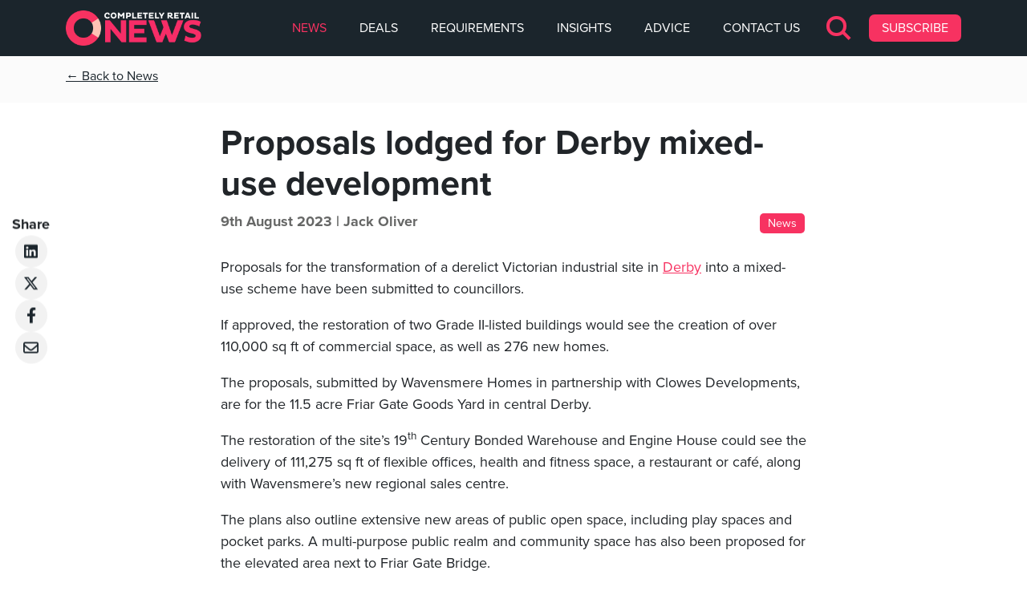

--- FILE ---
content_type: text/html; charset=UTF-8
request_url: https://news.completelyretail.co.uk/proposals-lodged-for-derby-mixed-use-development/
body_size: 12100
content:
<!DOCTYPE html>
<html lang="en">
    <head>

        <meta charset="UTF-8">
        <meta http-equiv="X-UA-Compatible" content="IE=edge">
        <meta name="viewport" content="width=device-width, initial-scale=1, maximum-scale=1, minimum-scale=1">
        <meta name="author" content="The Completely Group">

        <meta name="google-site-verification" content="r0a16cv7PB39zD3-OOzInezAUy_XnrXCfQdQRrGM4R4" />

        <link rel="icon" type="image/png" href="/favicon-96x96.png" sizes="96x96" />
        <link rel="icon" type="image/svg+xml" href="/favicon.svg" />
        <link rel="shortcut icon" href="/favicon.ico" />
        <link rel="apple-touch-icon" sizes="180x180" href="/apple-touch-icon.png" />
        <meta name="apple-mobile-web-app-title" content="Completely Retail" />
        <link rel="manifest" href="/site.webmanifest" />

        <meta name='robots' content='index, follow, max-image-preview:large, max-snippet:-1, max-video-preview:-1' />
	<style>img:is([sizes="auto" i], [sizes^="auto," i]) { contain-intrinsic-size: 3000px 1500px }</style>
	
	<!-- This site is optimized with the Yoast SEO plugin v26.3 - https://yoast.com/wordpress/plugins/seo/ -->
	<meta name="description" content="If approved, the restoration of two Grade II-listed buildings would see the creation of over 110,000 sq ft of commercial space." />
	<link rel="canonical" href="https://news.completelyretail.co.uk/proposals-lodged-for-derby-mixed-use-development/" />
	<meta property="og:locale" content="en_GB" />
	<meta property="og:type" content="article" />
	<meta property="og:title" content="Proposals lodged for Derby mixed-use development - Completely Retail News" />
	<meta property="og:description" content="If approved, the restoration of two Grade II-listed buildings would see the creation of over 110,000 sq ft of commercial space." />
	<meta property="og:url" content="https://news.completelyretail.co.uk/proposals-lodged-for-derby-mixed-use-development/" />
	<meta property="og:site_name" content="Completely Retail News" />
	<meta property="article:publisher" content="https://www.facebook.com/TheCompletelyGroup" />
	<meta property="article:published_time" content="2023-08-09T10:28:41+00:00" />
	<meta property="article:modified_time" content="2023-08-09T10:28:58+00:00" />
	<meta name="author" content="Jack Oliver" />
	<meta name="twitter:card" content="summary_large_image" />
	<meta name="twitter:creator" content="@CR_Tweets" />
	<meta name="twitter:site" content="@CR_Tweets" />
	<meta name="twitter:label1" content="Written by" />
	<meta name="twitter:data1" content="Jack Oliver" />
	<meta name="twitter:label2" content="Estimated reading time" />
	<meta name="twitter:data2" content="2 minutes" />
	<!-- / Yoast SEO plugin. -->


<script type="text/javascript">
/* <![CDATA[ */
window._wpemojiSettings = {"baseUrl":"https:\/\/s.w.org\/images\/core\/emoji\/16.0.1\/72x72\/","ext":".png","svgUrl":"https:\/\/s.w.org\/images\/core\/emoji\/16.0.1\/svg\/","svgExt":".svg","source":{"concatemoji":"https:\/\/news.completelyretail.co.uk\/wp-includes\/js\/wp-emoji-release.min.js?ver=6.8.3"}};
/*! This file is auto-generated */
!function(s,n){var o,i,e;function c(e){try{var t={supportTests:e,timestamp:(new Date).valueOf()};sessionStorage.setItem(o,JSON.stringify(t))}catch(e){}}function p(e,t,n){e.clearRect(0,0,e.canvas.width,e.canvas.height),e.fillText(t,0,0);var t=new Uint32Array(e.getImageData(0,0,e.canvas.width,e.canvas.height).data),a=(e.clearRect(0,0,e.canvas.width,e.canvas.height),e.fillText(n,0,0),new Uint32Array(e.getImageData(0,0,e.canvas.width,e.canvas.height).data));return t.every(function(e,t){return e===a[t]})}function u(e,t){e.clearRect(0,0,e.canvas.width,e.canvas.height),e.fillText(t,0,0);for(var n=e.getImageData(16,16,1,1),a=0;a<n.data.length;a++)if(0!==n.data[a])return!1;return!0}function f(e,t,n,a){switch(t){case"flag":return n(e,"\ud83c\udff3\ufe0f\u200d\u26a7\ufe0f","\ud83c\udff3\ufe0f\u200b\u26a7\ufe0f")?!1:!n(e,"\ud83c\udde8\ud83c\uddf6","\ud83c\udde8\u200b\ud83c\uddf6")&&!n(e,"\ud83c\udff4\udb40\udc67\udb40\udc62\udb40\udc65\udb40\udc6e\udb40\udc67\udb40\udc7f","\ud83c\udff4\u200b\udb40\udc67\u200b\udb40\udc62\u200b\udb40\udc65\u200b\udb40\udc6e\u200b\udb40\udc67\u200b\udb40\udc7f");case"emoji":return!a(e,"\ud83e\udedf")}return!1}function g(e,t,n,a){var r="undefined"!=typeof WorkerGlobalScope&&self instanceof WorkerGlobalScope?new OffscreenCanvas(300,150):s.createElement("canvas"),o=r.getContext("2d",{willReadFrequently:!0}),i=(o.textBaseline="top",o.font="600 32px Arial",{});return e.forEach(function(e){i[e]=t(o,e,n,a)}),i}function t(e){var t=s.createElement("script");t.src=e,t.defer=!0,s.head.appendChild(t)}"undefined"!=typeof Promise&&(o="wpEmojiSettingsSupports",i=["flag","emoji"],n.supports={everything:!0,everythingExceptFlag:!0},e=new Promise(function(e){s.addEventListener("DOMContentLoaded",e,{once:!0})}),new Promise(function(t){var n=function(){try{var e=JSON.parse(sessionStorage.getItem(o));if("object"==typeof e&&"number"==typeof e.timestamp&&(new Date).valueOf()<e.timestamp+604800&&"object"==typeof e.supportTests)return e.supportTests}catch(e){}return null}();if(!n){if("undefined"!=typeof Worker&&"undefined"!=typeof OffscreenCanvas&&"undefined"!=typeof URL&&URL.createObjectURL&&"undefined"!=typeof Blob)try{var e="postMessage("+g.toString()+"("+[JSON.stringify(i),f.toString(),p.toString(),u.toString()].join(",")+"));",a=new Blob([e],{type:"text/javascript"}),r=new Worker(URL.createObjectURL(a),{name:"wpTestEmojiSupports"});return void(r.onmessage=function(e){c(n=e.data),r.terminate(),t(n)})}catch(e){}c(n=g(i,f,p,u))}t(n)}).then(function(e){for(var t in e)n.supports[t]=e[t],n.supports.everything=n.supports.everything&&n.supports[t],"flag"!==t&&(n.supports.everythingExceptFlag=n.supports.everythingExceptFlag&&n.supports[t]);n.supports.everythingExceptFlag=n.supports.everythingExceptFlag&&!n.supports.flag,n.DOMReady=!1,n.readyCallback=function(){n.DOMReady=!0}}).then(function(){return e}).then(function(){var e;n.supports.everything||(n.readyCallback(),(e=n.source||{}).concatemoji?t(e.concatemoji):e.wpemoji&&e.twemoji&&(t(e.twemoji),t(e.wpemoji)))}))}((window,document),window._wpemojiSettings);
/* ]]> */
</script>
<style id='wp-emoji-styles-inline-css' type='text/css'>

	img.wp-smiley, img.emoji {
		display: inline !important;
		border: none !important;
		box-shadow: none !important;
		height: 1em !important;
		width: 1em !important;
		margin: 0 0.07em !important;
		vertical-align: -0.1em !important;
		background: none !important;
		padding: 0 !important;
	}
</style>
<link rel='stylesheet' id='wp-block-library-css' href='https://news.completelyretail.co.uk/wp-includes/css/dist/block-library/style.min.css?ver=6.8.3' type='text/css' media='all' />
<style id='classic-theme-styles-inline-css' type='text/css'>
/*! This file is auto-generated */
.wp-block-button__link{color:#fff;background-color:#32373c;border-radius:9999px;box-shadow:none;text-decoration:none;padding:calc(.667em + 2px) calc(1.333em + 2px);font-size:1.125em}.wp-block-file__button{background:#32373c;color:#fff;text-decoration:none}
</style>
<style id='elasticpress-related-posts-style-inline-css' type='text/css'>
.editor-styles-wrapper .wp-block-elasticpress-related-posts ul,.wp-block-elasticpress-related-posts ul{list-style-type:none;padding:0}.editor-styles-wrapper .wp-block-elasticpress-related-posts ul li a>div{display:inline}

</style>
<style id='global-styles-inline-css' type='text/css'>
:root{--wp--preset--aspect-ratio--square: 1;--wp--preset--aspect-ratio--4-3: 4/3;--wp--preset--aspect-ratio--3-4: 3/4;--wp--preset--aspect-ratio--3-2: 3/2;--wp--preset--aspect-ratio--2-3: 2/3;--wp--preset--aspect-ratio--16-9: 16/9;--wp--preset--aspect-ratio--9-16: 9/16;--wp--preset--color--black: #000000;--wp--preset--color--cyan-bluish-gray: #abb8c3;--wp--preset--color--white: #ffffff;--wp--preset--color--pale-pink: #f78da7;--wp--preset--color--vivid-red: #cf2e2e;--wp--preset--color--luminous-vivid-orange: #ff6900;--wp--preset--color--luminous-vivid-amber: #fcb900;--wp--preset--color--light-green-cyan: #7bdcb5;--wp--preset--color--vivid-green-cyan: #00d084;--wp--preset--color--pale-cyan-blue: #8ed1fc;--wp--preset--color--vivid-cyan-blue: #0693e3;--wp--preset--color--vivid-purple: #9b51e0;--wp--preset--gradient--vivid-cyan-blue-to-vivid-purple: linear-gradient(135deg,rgba(6,147,227,1) 0%,rgb(155,81,224) 100%);--wp--preset--gradient--light-green-cyan-to-vivid-green-cyan: linear-gradient(135deg,rgb(122,220,180) 0%,rgb(0,208,130) 100%);--wp--preset--gradient--luminous-vivid-amber-to-luminous-vivid-orange: linear-gradient(135deg,rgba(252,185,0,1) 0%,rgba(255,105,0,1) 100%);--wp--preset--gradient--luminous-vivid-orange-to-vivid-red: linear-gradient(135deg,rgba(255,105,0,1) 0%,rgb(207,46,46) 100%);--wp--preset--gradient--very-light-gray-to-cyan-bluish-gray: linear-gradient(135deg,rgb(238,238,238) 0%,rgb(169,184,195) 100%);--wp--preset--gradient--cool-to-warm-spectrum: linear-gradient(135deg,rgb(74,234,220) 0%,rgb(151,120,209) 20%,rgb(207,42,186) 40%,rgb(238,44,130) 60%,rgb(251,105,98) 80%,rgb(254,248,76) 100%);--wp--preset--gradient--blush-light-purple: linear-gradient(135deg,rgb(255,206,236) 0%,rgb(152,150,240) 100%);--wp--preset--gradient--blush-bordeaux: linear-gradient(135deg,rgb(254,205,165) 0%,rgb(254,45,45) 50%,rgb(107,0,62) 100%);--wp--preset--gradient--luminous-dusk: linear-gradient(135deg,rgb(255,203,112) 0%,rgb(199,81,192) 50%,rgb(65,88,208) 100%);--wp--preset--gradient--pale-ocean: linear-gradient(135deg,rgb(255,245,203) 0%,rgb(182,227,212) 50%,rgb(51,167,181) 100%);--wp--preset--gradient--electric-grass: linear-gradient(135deg,rgb(202,248,128) 0%,rgb(113,206,126) 100%);--wp--preset--gradient--midnight: linear-gradient(135deg,rgb(2,3,129) 0%,rgb(40,116,252) 100%);--wp--preset--font-size--small: 13px;--wp--preset--font-size--medium: 20px;--wp--preset--font-size--large: 36px;--wp--preset--font-size--x-large: 42px;--wp--preset--spacing--20: 0.44rem;--wp--preset--spacing--30: 0.67rem;--wp--preset--spacing--40: 1rem;--wp--preset--spacing--50: 1.5rem;--wp--preset--spacing--60: 2.25rem;--wp--preset--spacing--70: 3.38rem;--wp--preset--spacing--80: 5.06rem;--wp--preset--shadow--natural: 6px 6px 9px rgba(0, 0, 0, 0.2);--wp--preset--shadow--deep: 12px 12px 50px rgba(0, 0, 0, 0.4);--wp--preset--shadow--sharp: 6px 6px 0px rgba(0, 0, 0, 0.2);--wp--preset--shadow--outlined: 6px 6px 0px -3px rgba(255, 255, 255, 1), 6px 6px rgba(0, 0, 0, 1);--wp--preset--shadow--crisp: 6px 6px 0px rgba(0, 0, 0, 1);}:where(.is-layout-flex){gap: 0.5em;}:where(.is-layout-grid){gap: 0.5em;}body .is-layout-flex{display: flex;}.is-layout-flex{flex-wrap: wrap;align-items: center;}.is-layout-flex > :is(*, div){margin: 0;}body .is-layout-grid{display: grid;}.is-layout-grid > :is(*, div){margin: 0;}:where(.wp-block-columns.is-layout-flex){gap: 2em;}:where(.wp-block-columns.is-layout-grid){gap: 2em;}:where(.wp-block-post-template.is-layout-flex){gap: 1.25em;}:where(.wp-block-post-template.is-layout-grid){gap: 1.25em;}.has-black-color{color: var(--wp--preset--color--black) !important;}.has-cyan-bluish-gray-color{color: var(--wp--preset--color--cyan-bluish-gray) !important;}.has-white-color{color: var(--wp--preset--color--white) !important;}.has-pale-pink-color{color: var(--wp--preset--color--pale-pink) !important;}.has-vivid-red-color{color: var(--wp--preset--color--vivid-red) !important;}.has-luminous-vivid-orange-color{color: var(--wp--preset--color--luminous-vivid-orange) !important;}.has-luminous-vivid-amber-color{color: var(--wp--preset--color--luminous-vivid-amber) !important;}.has-light-green-cyan-color{color: var(--wp--preset--color--light-green-cyan) !important;}.has-vivid-green-cyan-color{color: var(--wp--preset--color--vivid-green-cyan) !important;}.has-pale-cyan-blue-color{color: var(--wp--preset--color--pale-cyan-blue) !important;}.has-vivid-cyan-blue-color{color: var(--wp--preset--color--vivid-cyan-blue) !important;}.has-vivid-purple-color{color: var(--wp--preset--color--vivid-purple) !important;}.has-black-background-color{background-color: var(--wp--preset--color--black) !important;}.has-cyan-bluish-gray-background-color{background-color: var(--wp--preset--color--cyan-bluish-gray) !important;}.has-white-background-color{background-color: var(--wp--preset--color--white) !important;}.has-pale-pink-background-color{background-color: var(--wp--preset--color--pale-pink) !important;}.has-vivid-red-background-color{background-color: var(--wp--preset--color--vivid-red) !important;}.has-luminous-vivid-orange-background-color{background-color: var(--wp--preset--color--luminous-vivid-orange) !important;}.has-luminous-vivid-amber-background-color{background-color: var(--wp--preset--color--luminous-vivid-amber) !important;}.has-light-green-cyan-background-color{background-color: var(--wp--preset--color--light-green-cyan) !important;}.has-vivid-green-cyan-background-color{background-color: var(--wp--preset--color--vivid-green-cyan) !important;}.has-pale-cyan-blue-background-color{background-color: var(--wp--preset--color--pale-cyan-blue) !important;}.has-vivid-cyan-blue-background-color{background-color: var(--wp--preset--color--vivid-cyan-blue) !important;}.has-vivid-purple-background-color{background-color: var(--wp--preset--color--vivid-purple) !important;}.has-black-border-color{border-color: var(--wp--preset--color--black) !important;}.has-cyan-bluish-gray-border-color{border-color: var(--wp--preset--color--cyan-bluish-gray) !important;}.has-white-border-color{border-color: var(--wp--preset--color--white) !important;}.has-pale-pink-border-color{border-color: var(--wp--preset--color--pale-pink) !important;}.has-vivid-red-border-color{border-color: var(--wp--preset--color--vivid-red) !important;}.has-luminous-vivid-orange-border-color{border-color: var(--wp--preset--color--luminous-vivid-orange) !important;}.has-luminous-vivid-amber-border-color{border-color: var(--wp--preset--color--luminous-vivid-amber) !important;}.has-light-green-cyan-border-color{border-color: var(--wp--preset--color--light-green-cyan) !important;}.has-vivid-green-cyan-border-color{border-color: var(--wp--preset--color--vivid-green-cyan) !important;}.has-pale-cyan-blue-border-color{border-color: var(--wp--preset--color--pale-cyan-blue) !important;}.has-vivid-cyan-blue-border-color{border-color: var(--wp--preset--color--vivid-cyan-blue) !important;}.has-vivid-purple-border-color{border-color: var(--wp--preset--color--vivid-purple) !important;}.has-vivid-cyan-blue-to-vivid-purple-gradient-background{background: var(--wp--preset--gradient--vivid-cyan-blue-to-vivid-purple) !important;}.has-light-green-cyan-to-vivid-green-cyan-gradient-background{background: var(--wp--preset--gradient--light-green-cyan-to-vivid-green-cyan) !important;}.has-luminous-vivid-amber-to-luminous-vivid-orange-gradient-background{background: var(--wp--preset--gradient--luminous-vivid-amber-to-luminous-vivid-orange) !important;}.has-luminous-vivid-orange-to-vivid-red-gradient-background{background: var(--wp--preset--gradient--luminous-vivid-orange-to-vivid-red) !important;}.has-very-light-gray-to-cyan-bluish-gray-gradient-background{background: var(--wp--preset--gradient--very-light-gray-to-cyan-bluish-gray) !important;}.has-cool-to-warm-spectrum-gradient-background{background: var(--wp--preset--gradient--cool-to-warm-spectrum) !important;}.has-blush-light-purple-gradient-background{background: var(--wp--preset--gradient--blush-light-purple) !important;}.has-blush-bordeaux-gradient-background{background: var(--wp--preset--gradient--blush-bordeaux) !important;}.has-luminous-dusk-gradient-background{background: var(--wp--preset--gradient--luminous-dusk) !important;}.has-pale-ocean-gradient-background{background: var(--wp--preset--gradient--pale-ocean) !important;}.has-electric-grass-gradient-background{background: var(--wp--preset--gradient--electric-grass) !important;}.has-midnight-gradient-background{background: var(--wp--preset--gradient--midnight) !important;}.has-small-font-size{font-size: var(--wp--preset--font-size--small) !important;}.has-medium-font-size{font-size: var(--wp--preset--font-size--medium) !important;}.has-large-font-size{font-size: var(--wp--preset--font-size--large) !important;}.has-x-large-font-size{font-size: var(--wp--preset--font-size--x-large) !important;}
:where(.wp-block-post-template.is-layout-flex){gap: 1.25em;}:where(.wp-block-post-template.is-layout-grid){gap: 1.25em;}
:where(.wp-block-columns.is-layout-flex){gap: 2em;}:where(.wp-block-columns.is-layout-grid){gap: 2em;}
:root :where(.wp-block-pullquote){font-size: 1.5em;line-height: 1.6;}
</style>
<link rel='stylesheet' id='ep_general_styles-css' href='https://news.completelyretail.co.uk/wp-content/plugins/elasticpress/dist/css/general-styles.css?ver=66295efe92a630617c00' type='text/css' media='all' />
<link rel='stylesheet' id='bootstrap-css' href='https://news.completelyretail.co.uk/wp-content/themes/completely/css/bootstrap.min.css?ver=1' type='text/css' media='all' />
<link rel='stylesheet' id='maincss-css' href='https://news.completelyretail.co.uk/wp-content/themes/completely/css/main.css?ver=1.14' type='text/css' media='all' />
<link rel='stylesheet' id='elasticpress-facets-css' href='https://news.completelyretail.co.uk/wp-content/plugins/elasticpress/dist/css/facets-styles.css?ver=e96caca972beab457d95' type='text/css' media='all' />
<link rel="https://api.w.org/" href="https://news.completelyretail.co.uk/wp-json/" /><link rel="alternate" title="JSON" type="application/json" href="https://news.completelyretail.co.uk/wp-json/wp/v2/posts/13411" /><link rel="EditURI" type="application/rsd+xml" title="RSD" href="https://news.completelyretail.co.uk/xmlrpc.php?rsd" />
<meta name="generator" content="WordPress 6.8.3" />
<link rel='shortlink' href='https://news.completelyretail.co.uk/?p=13411' />
<link rel="alternate" title="oEmbed (JSON)" type="application/json+oembed" href="https://news.completelyretail.co.uk/wp-json/oembed/1.0/embed?url=https%3A%2F%2Fnews.completelyretail.co.uk%2Fproposals-lodged-for-derby-mixed-use-development%2F" />
<link rel="alternate" title="oEmbed (XML)" type="text/xml+oembed" href="https://news.completelyretail.co.uk/wp-json/oembed/1.0/embed?url=https%3A%2F%2Fnews.completelyretail.co.uk%2Fproposals-lodged-for-derby-mixed-use-development%2F&#038;format=xml" />

<!-- Schema & Structured Data For WP v1.52 - -->
<script type="application/ld+json" class="saswp-schema-markup-output">
[{"@context":"https:\/\/schema.org\/","@type":"Article","@id":"https:\/\/news.completelyretail.co.uk\/proposals-lodged-for-derby-mixed-use-development\/#Article","url":"https:\/\/news.completelyretail.co.uk\/proposals-lodged-for-derby-mixed-use-development\/","inLanguage":"en-GB","mainEntityOfPage":"https:\/\/news.completelyretail.co.uk\/proposals-lodged-for-derby-mixed-use-development\/","headline":"Proposals lodged for Derby mixed-use development","description":"If approved, the restoration of two Grade II-listed buildings would see the creation of over 110,000 sq ft of commercial space.","articleBody":"Proposals for the transformation of a derelict Victorian industrial site in Derby into a mixed-use scheme have been submitted to councillors.    If approved, the restoration of two Grade II-listed buildings would see the creation of over 110,000 sq ft of commercial space, as well as 276 new homes.    The proposals, submitted by Wavensmere Homes in partnership with Clowes Developments, are for the 11.5 acre Friar Gate Goods Yard in central Derby.    The restoration of the site's 19th\u00a0Century Bonded Warehouse and Engine House could see the delivery of 111,275 sq ft of flexible offices, health and fitness space, a restaurant or caf\u00e9, along with Wavensmere's new regional sales centre.     The plans also outline extensive new areas of public open space, including play spaces and pocket parks. A multi-purpose public realm and community space has also been proposed for the elevated area next to Friar Gate Bridge.    Friar Gate Goods Yard has been under the ownership of the Clowes family for over 40 years, with multiple redevelopment options proposed but falling through due to heritage constraints and commercial viability.\u00a0    James Dickens, managing director of Wavensmere Homes, said: \u201cWhen we first revealed our indicative plans during the public consultation process, we received a pleasing amount of interest from prospective operators of the health and fitness centre, office space, and the restaurant\/caf\u00e9 \u2013 all of which will be within the Bonded Warehouse. We also have a database of over 500 prospective purchasers wishing to buy one of the townhouses, indicating the pent-up demand and appeal. We look forward to continuing to work with Derby City Council\u2019s Officers, Councillors, and wider stakeholders, as this planning application is considered.\u201d\u00a0","keywords":"derby, ","datePublished":"2023-08-09T11:28:41+01:00","dateModified":"2023-08-09T11:28:58+01:00","author":{"@type":"Person"},"editor":{"@type":"Person"},"publisher":{"@type":"Organization","name":"Completely Retail News","url":"https:\/\/news.completelyretail.co.uk","logo":{"@type":"ImageObject","url":"https:\/\/news.completelyretail.co.uk\/wp-content\/uploads\/2023\/01\/cropped-CR-News-2023.png","width":546,"height":142}},"image":{"@type":"ImageObject","url":"https:\/\/news.completelyretail.co.uk\/wp-content\/uploads\/2023\/06\/wavensmere-1.jpeg","width":810,"height":539}}]
</script>


        <title>Proposals lodged for Derby mixed-use development - Completely Retail News</title>

    </head>
    <body class="proposals-lodged-for-derby-mixed-use-development">
                <header class="header">
            <div class="header__banner">
              <div class="container">
                <nav class="autoslim navbar navbar-expand-xl navbar-dark">

                  
                  <a href="https://news.completelyretail.co.uk/" class="custom-logo-link" rel="home"><img width="546" height="142" src="https://news.completelyretail.co.uk/wp-content/uploads/2023/01/cropped-CR-News-2023.png" class="custom-logo" alt="Completely Retail News" decoding="async" fetchpriority="high" srcset="https://news.completelyretail.co.uk/wp-content/uploads/2023/01/cropped-CR-News-2023.png 546w, https://news.completelyretail.co.uk/wp-content/uploads/2023/01/cropped-CR-News-2023-300x78.png 300w, https://news.completelyretail.co.uk/wp-content/uploads/2023/01/cropped-CR-News-2023-500x130.png 500w, https://news.completelyretail.co.uk/wp-content/uploads/2023/01/cropped-CR-News-2023-400x104.png 400w" sizes="(max-width: 546px) 100vw, 546px" /></a>                  <button class="navbar-toggler" type="button" data-bs-toggle="collapse" data-bs-target="#navbarSupportedContent" aria-controls="navbarSupportedContent" aria-expanded="false" aria-label="Toggle navigation">
                    <span class="navbar-toggler-icon"></span>
                  </button>

                  <div class="collapse navbar-collapse" id="navbarSupportedContent">
                    <ul class="navbar-nav ml-auto">
                      <li class='nav-item'><a class='nav-link active' href='https://news.completelyretail.co.uk/category/news/'>News</a></li><li class='nav-item'><a class='nav-link' href='https://news.completelyretail.co.uk/category/deals/'>Deals</a></li><li class='nav-item'><a class='nav-link' href='https://news.completelyretail.co.uk/category/requirements/'>Requirements</a></li><li class='nav-item'><a class='nav-link' href='https://news.completelyretail.co.uk/category/insights/'>Insights</a></li><li class='nav-item'><a class='nav-link' href='https://news.completelyretail.co.uk/category/advice/'>Advice</a></li><li class='nav-item'><a class='nav-link' href='https://news.completelyretail.co.uk/contact-us/'>Contact Us</a></li>                    </ul>
                    <div class='nav-plus'>
                      <a class="search" id="search" role="button" data-bs-toggle="modal" data-bs-target="#searchModal">
                        <span class="ico-mglass"></span>
                      </a>
                      <a href="http://eepurl.com/h-IiuP" target="_blank" class="subscribe">Subscribe</a>
                    </div>
                  </div>
                </nav>
              </div>
            </div>
        </header>
        <!-- Search Modal -->
        <div class="search-modal modal fade" id="searchModal" data-bs-keyboard="false" tabindex="-1" aria-labelledby="staticBackdropLabel" aria-hidden="true">
          <div class="modal-dialog modal-dialog-centered">
            <div class="modal-content">
              <div class="modal-header">
                <h3 class="modal-title">Looking for Something?</h3>
                <button type="button" class="close" data-bs-dismiss="modal" aria-label="Close">
                  <span aria-hidden="true">&times;</span>
                </button>
              </div>
              <div class="modal-body">
                <form role="search" method="get" id="searchform" class="searchform" action="https://news.completelyretail.co.uk/">
  <div>
    <label class="screen-reader-text" for="s">Search for:</label>
    <input type="text" value="" name="s" id="inputSearch" placeholder="Enter your search term...">
    <input type="submit" id="searchsubmit" value="Search">
  </div>
</form>              </div>
            </div>
          </div>
        </div>
<div class="breadcrumb">
    <div class="container">
        <a href="https://news.completelyretail.co.uk/category/news/">&larr; Back to News</a>
    </div>
</div>

<main class="post">
    <div class="container articlePage">
        <div class="innerContainer">

            
                    <header>
                                                 <h1>Proposals lodged for Derby mixed-use development</h1>
                                                <div class='pre-heading'>
                                                            <div class="post__detail">9th August 2023 | <span>Jack Oliver</span></div>
                                                        <div class="categories">
                                                                    <a class="category-pill" href="https://news.completelyretail.co.uk/category/news/">News</a>
                                                            </div>
                        </div>
                    </header>

                                            <figure class="featured">
                                                                                </figure>
                    
                    
<p>Proposals for the transformation of a derelict Victorian industrial site in <a href="https://completelyretail.co.uk/shops-to-rent/derby">Derby</a> into a mixed-use scheme have been submitted to councillors.</p>



<p>If approved, the restoration of two Grade II-listed buildings would see the creation of over 110,000 sq ft of commercial space, as well as 276 new homes.</p>



<p>The proposals, submitted by Wavensmere Homes in partnership with Clowes Developments, are for the 11.5 acre Friar Gate Goods Yard in central Derby.</p>



<p>The restoration of the site&#8217;s 19<sup>th</sup> Century Bonded Warehouse and Engine House could see the delivery of 111,275 sq ft of flexible offices, health and fitness space, a restaurant or café, along with Wavensmere&#8217;s new regional sales centre. </p>



<p>The plans also outline extensive new areas of public open space, including play spaces and pocket parks. A multi-purpose public realm and community space has also been proposed for the elevated area next to Friar Gate Bridge.</p>



<p>Friar Gate Goods Yard has been under the ownership of the Clowes family for over 40 years, with multiple redevelopment options proposed but falling through due to heritage constraints and commercial viability. </p>



<p>James Dickens, managing director of Wavensmere Homes, said: “When we first revealed our indicative plans during the public consultation process, we received a pleasing amount of interest from prospective operators of the health and fitness centre, office space, and the restaurant/café – all of which will be within the Bonded Warehouse. We also have a database of over 500 prospective purchasers wishing to buy one of the townhouses, indicating the pent-up demand and appeal. We look forward to continuing to work with Derby City Council’s Officers, Councillors, and wider stakeholders, as this planning application is considered.” </p>

    <div class='post_social_shares'>
      <p>Share</p>
      <a href='https://www.linkedin.com/shareArticle?mini=true&url=https://news.completelyretail.co.uk/proposals-lodged-for-derby-mixed-use-development/' target='_blank' rel='noopener'><i class='fa-brands fa-linkedin'></i></a>
      <a href='http://www.twitter.com/share?url=https://news.completelyretail.co.uk/proposals-lodged-for-derby-mixed-use-development/' target='_blank' rel='noopener'><i class='fa-brands fa-x-twitter'></i></a>
      <a href='https://www.facebook.com/sharer.php?u=https://news.completelyretail.co.uk/proposals-lodged-for-derby-mixed-use-development/' target='_blank' rel='noopener'><i class='fa-brands fa-facebook-f'></i></a>
      <a href='mailto:mailto:?subject=Check out this news: Proposals lodged for Derby mixed-use development&amp;body=https://news.completelyretail.co.uk/proposals-lodged-for-derby-mixed-use-development/' target='_blank' rel='noopener'><i class='fa-regular fa-envelope'></i></a>
    </div>
                    </div>
        
	<nav class="navigation post-navigation" aria-label="Posts">
		<h2 class="screen-reader-text">Post navigation</h2>
		<div class="nav-links"><div class="nav-previous"><a href="https://news.completelyretail.co.uk/flying-tiger-returns-to-the-north-east-at-metrocentre/" rel="prev"><div class='prev-content'><span>Flying Tiger returns to the North East at Metrocentre</span></div></a></div><div class="nav-next"><a href="https://news.completelyretail.co.uk/holiday-inn-owner-plans-new-chain-targeting-500-sites/" rel="next"><div class='next-content'><span>Holiday Inn owner plans new chain targeting 500 sites</span></div></a></div></div>
	</nav>    </div>
</main>

<section class="panel grey centered ">
    <div class="container">
        <div class="post__suggestions">
            <h2>Looking for more retail news? <span>you might find these interesting</span></h2>
            <div class="row">
                <div class='col-lg-4 col-md-6'>
                    <figure class='suggestion'>
                        <a href=https://news.completelyretail.co.uk/supermarket-income-reit-poaches-sainsburys-director-for-senior-role/>
                            <div class='suggestion__image-surround'>
                                <div class='suggestion__image' style='background-image:url(https://news.completelyretail.co.uk/wp-content/uploads/2026/01/shutterstock_1485360974-500x309.jpg)'></div>
                            </div>
                            <figcaption>
                                <h4>Supermarket Income REIT poaches Sainsbury&#8217;s director for senior role</h4>
                                <p>Supermarket Income REIT (SUPR) has appointed Jamie Cowen as strategy director. In this newly-created position, Cowen will look to drive growth of the real estate investment trust&#8217;s portfolio and unlock...</p>
                                <p class='date'>16 Jan 2026</p>
                            </figcaption>
                        </a>
                    </figure>
                </div><div class='col-lg-4 col-md-6'>
                    <figure class='suggestion'>
                        <a href=https://news.completelyretail.co.uk/canary-wharfs-proposals-for-new-outdoor-swimming-pool-green-lit/>
                            <div class='suggestion__image-surround'>
                                <div class='suggestion__image' style='background-image:url(https://news.completelyretail.co.uk/wp-content/uploads/2026/01/Sea-Lane-planning-approval-500x281.jpg)'></div>
                            </div>
                            <figcaption>
                                <h4>Canary Wharf&#8217;s proposals for new outdoor swimming pool green lit</h4>
                                <p>Planning permission for an outdoor, natural water swimming pool in London&#8217;s Canary Wharf have been approved by councillors. Complementing the recent regeneration of Eden Dock, Sea Lanes Canary Wharf is...</p>
                                <p class='date'>05 Jan 2026</p>
                            </figcaption>
                        </a>
                    </figure>
                </div><div class='col-lg-4 col-md-6'>
                    <figure class='suggestion'>
                        <a href=https://news.completelyretail.co.uk/industry-comment-looking-ahead-to-2026-part-two/>
                            <div class='suggestion__image-surround'>
                                <div class='suggestion__image' style='background-image:url(https://news.completelyretail.co.uk/wp-content/uploads/2025/12/shutterstock_1037021200-1-500x281.jpg)'></div>
                            </div>
                            <figcaption>
                                <h4>Industry comment: Looking ahead to 2026 &#8211; part two</h4>
                                <p>This article is a continuation of our Looking ahead to 2026 piece. You can find part one here. Neil Hockin, joint managing director at LM: “This year has highlighted the...</p>
                                <p class='date'>18 Dec 2025</p>
                            </figcaption>
                        </a>
                    </figure>
                </div>            </div>
        </div>
    </div>
</section>

        <footer>
            <div class="container">
                <div class="row mainFooterRow">
                    <div class="col-lg-4">
                        <a href="https://completelyretail.co.uk/">
                            <!-- <svg class="logo" id="logo" xmlns="http://www.w3.org/2000/svg" width="1269" height="292" viewBox="0 0 1269 292" fill="none"><path id="cr-white" fill="#fff" d="M511.517 49.55c24.249-.612 44.407 18.549 45.019 42.795.019.74.019 1.479 0 2.219-.79 24.798-21.537 44.26-46.338 43.466-23.688-.754-42.718-19.782-43.472-43.466-.662-24.196 18.419-44.348 42.618-45.01a43.012 43.012 0 0 1 2.173-.004Zm0 66.699c11.447.064 20.779-9.167 20.843-20.612 0-.357-.004-.717-.023-1.073.539-11.487-8.337-21.233-19.824-21.768-11.488-.538-21.236 8.336-21.77 19.823a19.805 19.805 0 0 0 0 1.95c-.507 11.458 8.378 21.159 19.838 21.666.402.018.808.023 1.21.018h-.274v-.004ZM648.994 89.587l-23.742 28.488h-4.155l-23.742-28.488v48.484h-24.656V50.828h21.003l29.724 34.514 29.632-34.514h20.683v87.243h-24.655l-.092-48.484ZM694.79 50.828h45.019c17.578 0 32.463 10.409 32.463 32.733.648 17.134-12.716 31.546-29.852 32.195-.872.032-1.744.027-2.611-.01h-20.273v22.325h-24.655l-.091-87.243Zm24.655 21.32v22.279h16.3c5.872.205 10.798-4.388 11.004-10.259.009-.246.009-.497 0-.744.328-5.889-4.178-10.934-10.068-11.262-.31-.019-.625-.023-.936-.014h-16.3ZM786.06 138.071V50.828h24.656v65.923h41.96v21.32H786.06ZM864.456 138.071V50.828H935.5V72.24h-47.439v11.55h38.079v20.133h-38.079v12.738H935.5v21.411h-71.044ZM995.951 75.48v62.591h-24.655v-62.59h-25.021V50.828h74.425v24.653h-24.749ZM1033.25 138.071V50.828h71.05V72.24h-47.44v11.55h38.08v20.133h-38.08v12.738h47.44v21.411h-71.05ZM1122.74 138.071V50.828h24.61v65.923h41.96v21.32h-66.57ZM1211.32 105.201l-32.46-52.684v-1.689h27.39l17.31 31.957 17.49-31.957h27.39v1.69l-32.51 52.454v32.962h-24.61v-32.733ZM438.464 106.388a19.999 19.999 0 0 1-17.807 10.135c-11.474.009-20.783-9.281-20.793-20.754 0-.31.005-.62.019-.931-.63-11.404 8.104-21.16 19.509-21.79.421-.023.845-.032 1.265-.032a19.862 19.862 0 0 1 17.807 9.998l20.181-13.011c-13.793-20.777-41.819-26.438-62.593-12.65a45.158 45.158 0 0 0-20.186 37.485c.174 24.935 20.533 45.009 45.472 44.836a45.158 45.158 0 0 0 37.307-20.184l-20.181-13.102Z"/><path id="cr-peach" fill="#FFC3B5" d="m267.793 66.213-54.79 35.655c17.296 26.561 17.296 60.819 0 87.38l54.79 35.655c31.413-48.233 31.413-110.457 0-158.69Z"/><path id="cr-pink" fill="#F73261" d="M145.749 65.391a80.034 80.034 0 0 1 67.163 36.523l54.79-35.655C223.874-1.157 133.69-20.281 66.267 23.537-1.157 67.355-20.283 157.533 23.54 224.948c43.822 67.416 134.011 86.54 201.435 42.722a145.636 145.636 0 0 0 42.727-42.722l-54.79-35.655c-24.158 37.107-73.825 47.603-110.936 23.452-37.111-24.15-47.608-73.816-23.45-110.923a80.17 80.17 0 0 1 67.223-36.43ZM453.029 219.881c-7.168 0-14.2-6.163-21.642-12.555 12.305-2.447 21.194-13.203 21.277-25.748 0-19.494-15.798-28.99-32.463-28.99h-44.198v87.152h24.61v-31.273h1.324c11.917 7.807 26.802 32.551 47.302 32.551a34.128 34.128 0 0 0 14.885-3.333l-2.329-19.22a27.9 27.9 0 0 1-8.766 1.416Zm-35.248-28.168h-17.168v-17.805h17.168c4.917-1.118 9.812 1.959 10.93 6.876a9.13 9.13 0 0 1-10.93 10.929Zm53.968 48.072h71.044v-21.457h-47.439v-12.691h38.079V185.55h-38.079V174h47.439v-21.412h-71.044v87.197Zm184.368-87.151-32.691 87.151h25.066l5.159-14.746h33.97l5.251 14.746h24.838l-32.691-87.197-28.902.046Zm3.424 54.327 11.05-30.085 10.866 30.085h-21.916Zm67.849 32.824h24.609v-87.197H727.39v87.197Zm-100.449-87.151H552.61v24.607h24.975v62.544h24.655v-62.59h24.701v-24.561Zm164.872 65.877v-65.923h-24.609v87.152h66.524v-21.275l-41.915.046Z"/>
                                <path style="opacity: 0" id="storefront1" transform="translate( 855,190 ) scale( 4 )" fill-rule="evenodd" clip-rule="evenodd" d="M4.87617 3.75H19.1238L21 8.86683V10.5C21 11.2516 20.7177 11.9465 20.25 12.4667V21H3.75V12.4667C3.28234 11.9465 3 11.2516 3 10.5V8.86683L4.87617 3.75ZM18.1875 13.3929C18.3807 13.3929 18.5688 13.3731 18.75 13.3355V19.5H15V15H9L9 19.5H5.25V13.3355C5.43122 13.3731 5.61926 13.3929 5.8125 13.3929C6.63629 13.3929 7.36559 13.0334 7.875 12.4667C8.38441 13.0334 9.11371 13.3929 9.9375 13.3929C10.7613 13.3929 11.4906 13.0334 12 12.4667C12.5094 13.0334 13.2387 13.3929 14.0625 13.3929C14.8863 13.3929 15.6156 13.0334 16.125 12.4667C16.6344 13.0334 17.3637 13.3929 18.1875 13.3929ZM10.5 19.5H13.5V16.5H10.5L10.5 19.5ZM19.5 9.75V10.5C19.5 11.2965 18.8856 11.8929 18.1875 11.8929C17.4894 11.8929 16.875 11.2965 16.875 10.5V9.75H19.5ZM19.1762 8.25L18.0762 5.25H5.92383L4.82383 8.25H19.1762ZM4.5 9.75V10.5C4.5 11.2965 5.11439 11.8929 5.8125 11.8929C6.51061 11.8929 7.125 11.2965 7.125 10.5V9.75H4.5ZM8.625 9.75V10.5C8.625 11.2965 9.23939 11.8929 9.9375 11.8929C10.6356 11.8929 11.25 11.2965 11.25 10.5V9.75H8.625ZM12.75 9.75V10.5C12.75 11.2965 13.3644 11.8929 14.0625 11.8929C14.7606 11.8929 15.375 11.2965 15.375 10.5V9.75H12.75Z" fill="#ffffff"/>
                                <path style="opacity: 0" id="storefront2" transform="translate( 940,150 ) scale( 5 )" fill-rule="evenodd" clip-rule="evenodd" d="M4.87617 3.75H19.1238L21 8.86683V10.5C21 11.2516 20.7177 11.9465 20.25 12.4667V21H3.75V12.4667C3.28234 11.9465 3 11.2516 3 10.5V8.86683L4.87617 3.75ZM18.1875 13.3929C18.3807 13.3929 18.5688 13.3731 18.75 13.3355V19.5H15V15H9L9 19.5H5.25V13.3355C5.43122 13.3731 5.61926 13.3929 5.8125 13.3929C6.63629 13.3929 7.36559 13.0334 7.875 12.4667C8.38441 13.0334 9.11371 13.3929 9.9375 13.3929C10.7613 13.3929 11.4906 13.0334 12 12.4667C12.5094 13.0334 13.2387 13.3929 14.0625 13.3929C14.8863 13.3929 15.6156 13.0334 16.125 12.4667C16.6344 13.0334 17.3637 13.3929 18.1875 13.3929ZM10.5 19.5H13.5V16.5H10.5L10.5 19.5ZM19.5 9.75V10.5C19.5 11.2965 18.8856 11.8929 18.1875 11.8929C17.4894 11.8929 16.875 11.2965 16.875 10.5V9.75H19.5ZM19.1762 8.25L18.0762 5.25H5.92383L4.82383 8.25H19.1762ZM4.5 9.75V10.5C4.5 11.2965 5.11439 11.8929 5.8125 11.8929C6.51061 11.8929 7.125 11.2965 7.125 10.5V9.75H4.5ZM8.625 9.75V10.5C8.625 11.2965 9.23939 11.8929 9.9375 11.8929C10.6356 11.8929 11.25 11.2965 11.25 10.5V9.75H8.625ZM12.75 9.75V10.5C12.75 11.2965 13.3644 11.8929 14.0625 11.8929C14.7606 11.8929 15.375 11.2965 15.375 10.5V9.75H12.75Z" fill="#ffffff"/>
                                <path style="opacity: 0" id="storefront3" transform="translate( 1050,150 ) scale( 6 )" fill-rule="evenodd" clip-rule="evenodd" d="M4.87617 3.75H19.1238L21 8.86683V10.5C21 11.2516 20.7177 11.9465 20.25 12.4667V21H3.75V12.4667C3.28234 11.9465 3 11.2516 3 10.5V8.86683L4.87617 3.75ZM18.1875 13.3929C18.3807 13.3929 18.5688 13.3731 18.75 13.3355V19.5H15V15H9L9 19.5H5.25V13.3355C5.43122 13.3731 5.61926 13.3929 5.8125 13.3929C6.63629 13.3929 7.36559 13.0334 7.875 12.4667C8.38441 13.0334 9.11371 13.3929 9.9375 13.3929C10.7613 13.3929 11.4906 13.0334 12 12.4667C12.5094 13.0334 13.2387 13.3929 14.0625 13.3929C14.8863 13.3929 15.6156 13.0334 16.125 12.4667C16.6344 13.0334 17.3637 13.3929 18.1875 13.3929ZM10.5 19.5H13.5V16.5H10.5L10.5 19.5ZM19.5 9.75V10.5C19.5 11.2965 18.8856 11.8929 18.1875 11.8929C17.4894 11.8929 16.875 11.2965 16.875 10.5V9.75H19.5ZM19.1762 8.25L18.0762 5.25H5.92383L4.82383 8.25H19.1762ZM4.5 9.75V10.5C4.5 11.2965 5.11439 11.8929 5.8125 11.8929C6.51061 11.8929 7.125 11.2965 7.125 10.5V9.75H4.5ZM8.625 9.75V10.5C8.625 11.2965 9.23939 11.8929 9.9375 11.8929C10.6356 11.8929 11.25 11.2965 11.25 10.5V9.75H8.625ZM12.75 9.75V10.5C12.75 11.2965 13.3644 11.8929 14.0625 11.8929C14.7606 11.8929 15.375 11.2965 15.375 10.5V9.75H12.75Z" fill="#ffffff"/>
                            </svg> -->
                            <img class="logo" src="/images/logo.svg" alt="Completely Retail">
                        </a>
                        <div class="footer__social">
                            <a href="https://twitter.com/CR_Tweets" target="_blank" rel="noopener"><i class="fab fa-x-twitter"></i></a>
                            <a href="https://www.linkedin.com/company/completelyretail.co.uk/" target="_blank" rel="noopener"><i class="fab fa-linkedin"></i></a>
                        </div>
                    </div>
                    <div class="col-lg-8">
                        <div class="row">
                            <div id="news" class="col-md-3 col-12">
                                <h4 onclick="footerDropdown('news')">Completely Retail News
                                <span class="arrow">
                                    <img src="/images/scrolltotop-white.svg" alt="^" />
                                </span>
                                </h4>
                              <ul>
                                <li><a href="/" target="_blank">Home</a></li>
                                <li><a href="/contact-us" target="_blank">Contact</a></li>
                              </ul>
                            </div>
                            <div id="Adlinks" class="col-md-3 col-12">
                                <h4 class="additonalLinks" onclick="footerDropdown('Adlinks')">Completely Retail
                                <span class="arrow">
                                    <img src="/images/scrolltotop-white.svg" alt="^" />
                                </span>
                                </h4>
                                <ul>
                                    <li><a href="https://completelyretail.co.uk/portfolios">View portolios</a></li>
                                    <li><a href="https://completelyretail.co.uk/new-shops-to-rent">View Latest Properties</a></li>
                                    <!-- <li><a href="https://completelyretail.co.uk/soapbox">Soapbox</a></li> -->
                                </ul>
                            </div>
                            <div id="UsLinks" class="col-md-3 col-12">
                                <h4 onclick="footerDropdown('UsLinks')">&nbsp;
                                <span class="arrow">
                                    <img src="/images/scrolltotop-white.svg" alt="^" />
                                </span>
                                </h4>
                                <ul>
                                    <li><a href="https://completelyretail.co.uk/sales/agents">Listing packages for agents</a></li>
                                </ul>
                            </div>
                            <!-- <div id="comGroup" class="col-md-3 col-12">
                                <h4 onclick="footerDropdown('comGroup')">The Completely Group
                                <span class="arrow">
                                    <img src="/images/scrolltotop-white.svg" alt="^" />
                                </span>
                                </h4>
                                <ul>
                                    <li><a href="https://completelyevents.co.uk" target="_blank" rel="noopener">Completely Events</a></li>
                                    <li><a href="https://www.crmarketplace.com/soapbox" target="_blank" rel="noopener">CRMP Soapbox</a></li>
                                </ul>
                            </div> -->
                        </div>
                    </div>
                </div>
                <div class="footer__credit">
                    <div class="row">
                        <div class="col-12 col-md-6">
                                <p class="copyright">© 2026 Completely Property Technology Limited part of The Completely Group Limited.</p>  
                        </div>
                        <div class="col-12 col-md-6 termsList">
                            <ul>
                                <li><a href="https://completelygroup.com/privacy">Privacy Policy</a></li>
                                <li><a href="https://completelyretail.co.uk/legal/terms-and-conditions/completely-retail">Terms and Conditions</a></li>
                            </ul>
                        </div>       
                    </div>
                    <div class="footer_protection">
                        <span>
                        protected by <strong>reCAPTCHA</strong>
                        </span>
                        <span><a href="https://www.google.com/intl/en/policies/privacy/" target="_blank">
                        Privacy
                        </a></span>
                        <span> - </span>
                        <a href="https://www.google.com/intl/en/policies/terms/" target="_blank">
                        Terms
                        </a>
                    </div>    
                </div>
            </div>
        </footer>

        <script type="speculationrules">
{"prefetch":[{"source":"document","where":{"and":[{"href_matches":"\/*"},{"not":{"href_matches":["\/wp-*.php","\/wp-admin\/*","\/wp-content\/uploads\/*","\/wp-content\/*","\/wp-content\/plugins\/*","\/wp-content\/themes\/completely\/*","\/*\\?(.+)"]}},{"not":{"selector_matches":"a[rel~=\"nofollow\"]"}},{"not":{"selector_matches":".no-prefetch, .no-prefetch a"}}]},"eagerness":"conservative"}]}
</script>
<link rel='stylesheet' id='fontawsome-css' href='https://use.fontawesome.com/releases/v6.4.2/css/all.css?ver=1.1' type='text/css' media='all' />
<link rel='stylesheet' id='adobefont-css' href='https://use.typekit.net/ydu6uqb.css?ver=1.1' type='text/css' media='all' />
<script type="text/javascript" src="https://news.completelyretail.co.uk/wp-includes/js/jquery/jquery.min.js?ver=3.7.1" id="jquery-core-js"></script>
<script type="text/javascript" src="https://news.completelyretail.co.uk/wp-includes/js/jquery/jquery-migrate.min.js?ver=3.4.1" id="jquery-migrate-js"></script>
<script type="text/javascript" id="custom-script-js-extra">
/* <![CDATA[ */
var blog = {"ajaxurl":"https:\/\/news.completelyretail.co.uk\/wp-admin\/admin-ajax.php","security":"414dddc1a7"};
/* ]]> */
</script>
<script type="text/javascript" src="https://news.completelyretail.co.uk/wp-content/themes/completely/js/ajax.js?ver=6.8.3" id="custom-script-js"></script>
<script type="text/javascript" src="https://news.completelyretail.co.uk/wp-content/themes/completely/js/popper.min.js?ver=6.8.3" id="popper-js"></script>
<script type="text/javascript" src="https://news.completelyretail.co.uk/wp-content/themes/completely/js/bootstrap.min.js?ver=6.8.3" id="bootstrap-js"></script>
        
    </body>
    <script>
        function footerDropdown(id) {
            var element = document.getElementById(id);
            element.classList.contains('active') ? element.classList.remove('active') :  element.classList.add('active');
        }
    </script>
    
    <!-- Global site tag (gtag.js) - Google Analytics -->
    <script async src="https://www.googletagmanager.com/gtag/js?id=G-ZEB94S8FD7"></script>
    <script>
        window.dataLayer = window.dataLayer || [];
        function gtag(){dataLayer.push(arguments);}
        gtag('js', new Date());

        gtag('config', 'G-ZEB94S8FD7');
    </script>
</html>    


--- FILE ---
content_type: image/svg+xml
request_url: https://news.completelyretail.co.uk/images/scrolltotop-white.svg
body_size: 165
content:
<?xml version="1.0" encoding="utf-8"?>
<!-- Generator: Adobe Illustrator 22.1.0, SVG Export Plug-In . SVG Version: 6.00 Build 0)  -->
<svg version="1.1" id="Layer_1" xmlns="http://www.w3.org/2000/svg" xmlns:xlink="http://www.w3.org/1999/xlink" x="0px" y="0px"
	 width="23.63px" height="29.88px" viewBox="0 0 23.63 29.88" style="enable-background:new 0 0 23.63 29.88;" xml:space="preserve"
	>
<style type="text/css">
	.st0{fill:none;stroke:#6F6F6E;stroke-miterlimit:10;}
	.st1{fill:#6F6F6E;}
	.st2{fill:#B1B1B1;}
	.st3{fill:#FFFFFF;}
	.st4{fill:url(#SVGID_1_);}
	.st5{fill:url(#SVGID_2_);}
	.st6{fill:url(#SVGID_3_);}
</style>
<g>
	<path class="st3" d="M9.05,10.39l-3.58,3.58c-1.08,1.08-2.83,1.08-3.91,0c-1.08-1.09-1.08-2.84,0-3.91l8.3-8.3
		c0.53-0.54,1.25-0.81,1.96-0.81c0.71,0,1.42,0.27,1.96,0.81l8.3,8.3c1.08,1.07,1.08,2.83,0,3.91c-1.08,1.08-2.83,1.08-3.91,0
		l-3.58-3.58l0,15.79c0,1.53-1.24,2.77-2.77,2.77c-1.53,0-2.77-1.24-2.77-2.77L9.05,10.39z"/>
</g>
</svg>


--- FILE ---
content_type: application/javascript
request_url: https://news.completelyretail.co.uk/wp-content/themes/completely/js/ajax.js?ver=6.8.3
body_size: -257
content:
jQuery(document).ready((function(){var o=0;jQuery((function(e){var a,t,r,d,n=null!==(a=e(".more-posts").data("category"))&&void 0!==a?a:"",l=null!==(t=e(".more-posts").data("count"))&&void 0!==t?t:0,u=null!==(r=e(".more-posts").data("offset"))&&void 0!==r?r:0,s=null!==(d=e(".more-posts").data("exclude"))&&void 0!==d?d:new Array,c=u;e("body").on("click",".loadmore",(function(){if(o<=5){o++;var a={action:"load_posts_by_ajax",offset:u,perpage:10,security:blog.security,category:n,count:l,exclude:s};e.post(blog.ajaxurl,a,(function(o){c=u+10,""!=e.trim(o)&&(e(".more-posts").append(o),u=c),c>=l&&e(".loadmore").hide()}))}o>=5&&e(".loadmore").hide()}))}))}));
//# sourceMappingURL=ajax.js.map